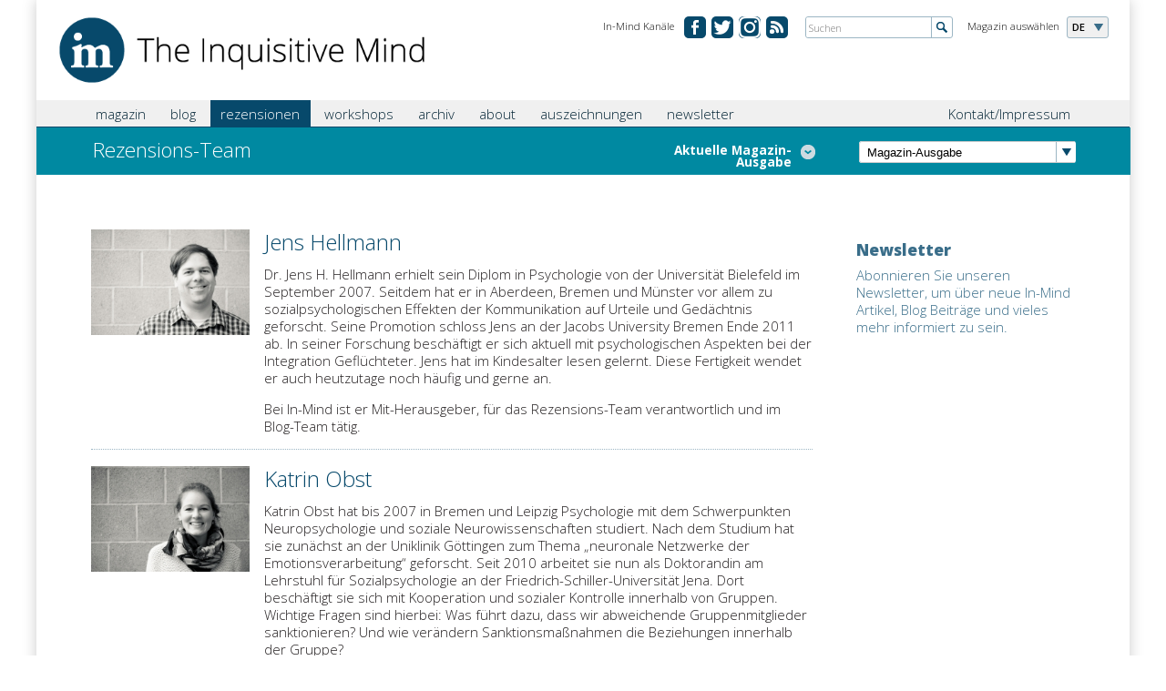

--- FILE ---
content_type: text/html; charset=utf-8
request_url: https://de.in-mind.org/content/rezensions-team
body_size: 7335
content:
<!DOCTYPE html PUBLIC "-//W3C//DTD XHTML+RDFa 1.0//EN"
  "http://www.w3.org/MarkUp/DTD/xhtml-rdfa-1.dtd">
<html xmlns="http://www.w3.org/1999/xhtml" xml:lang="de" version="XHTML+RDFa 1.0" dir="ltr"
  xmlns:fb="http://www.facebook.com/2008/fbml"
  xmlns:content="http://purl.org/rss/1.0/modules/content/"
  xmlns:dc="http://purl.org/dc/terms/"
  xmlns:foaf="http://xmlns.com/foaf/0.1/"
  xmlns:rdfs="http://www.w3.org/2000/01/rdf-schema#"
  xmlns:sioc="http://rdfs.org/sioc/ns#"
  xmlns:sioct="http://rdfs.org/sioc/types#"
  xmlns:skos="http://www.w3.org/2004/02/skos/core#"
  xmlns:xsd="http://www.w3.org/2001/XMLSchema#">

<head profile="http://www.w3.org/1999/xhtml/vocab">
  <meta name="viewport" content="width=device-width, initial-scale=1.0, maximum-scale=1.0" />
  <meta http-equiv="Content-Type" content="text/html; charset=utf-8" />
<link rel="shortcut icon" href="https://de.in-mind.org/sites/default/files/favicon.ico" type="image/vnd.microsoft.icon" />
<meta name="generator" content="Drupal 7 (https://www.drupal.org)" />
<link rel="canonical" href="https://de.in-mind.org/content/rezensions-team" />
<link rel="shortlink" href="https://de.in-mind.org/node/127" />
<meta property="og:site_name" content="In-Mind" />
<meta property="og:type" content="article" />
<meta property="og:url" content="https://de.in-mind.org/content/rezensions-team" />
<meta property="og:title" content="Rezensions-Team" />
<meta property="og:updated_time" content="2023-03-06T21:06:40+01:00" />
<meta property="article:published_time" content="2013-08-23T13:51:01+02:00" />
<meta property="article:modified_time" content="2023-03-06T21:06:40+01:00" />
  <title>Rezensions-Team | In-Mind</title>

    
  <link href='https://fonts.googleapis.com/css?family=Open+Sans:300italic,400italic,600italic,700italic,800italic,400,300,600,700,800' rel='stylesheet' type='text/css'>
  <link type="text/css" rel="stylesheet" href="https://de.in-mind.org/sites/default/files/css/css_xE-rWrJf-fncB6ztZfd2huxqgxu4WO-qwma6Xer30m4.css" media="all" />
<link type="text/css" rel="stylesheet" href="https://de.in-mind.org/sites/default/files/css/css_b3A8z1Wxt04jyV-0ALqd2yiALVyto0xYmyr9zv-SQT4.css" media="all" />
<link type="text/css" rel="stylesheet" href="https://de.in-mind.org/sites/default/files/css/css_MupJYzQO-_rounfjCev6zXZfewWaYtqbpMMJJ1x2ksM.css" media="all" />
<link type="text/css" rel="stylesheet" href="https://de.in-mind.org/sites/default/files/css/css_riwLoo2lEssP_gtVgMe02yxQXs9kyhPuPQHFrUVKQg0.css" media="all" />
<link type="text/css" rel="stylesheet" href="https://de.in-mind.org/sites/default/files/css/css_Bj7OYtlUFptNwHqt3OM4YyiCHn1s-eHykNDI_eXhW-U.css" media="print" />
  <script type="text/javascript" src="https://de.in-mind.org/sites/default/files/js/js_Pt6OpwTd6jcHLRIjrE-eSPLWMxWDkcyYrPTIrXDSON0.js"></script>
<script type="text/javascript" src="https://de.in-mind.org/sites/default/files/js/js_4uJ1-9WquI9Sti5NaWZzmSIfNAk50W02Fao-bQPddM0.js"></script>
<script type="text/javascript" src="https://de.in-mind.org/sites/default/files/js/js_EPyrvLmKrf5DGvtyZE6XiN1ZxZ6HWxhGBcZnEqL0tyo.js"></script>
<script type="text/javascript">
<!--//--><![CDATA[//><!--
(function(i,s,o,g,r,a,m){i["GoogleAnalyticsObject"]=r;i[r]=i[r]||function(){(i[r].q=i[r].q||[]).push(arguments)},i[r].l=1*new Date();a=s.createElement(o),m=s.getElementsByTagName(o)[0];a.async=1;a.src=g;m.parentNode.insertBefore(a,m)})(window,document,"script","https://www.google-analytics.com/analytics.js","ga");ga("create", "UA-43126127-2", {"cookieDomain":"auto"});ga("set", "anonymizeIp", true);ga("send", "pageview");
//--><!]]>
</script>
<script type="text/javascript" src="https://de.in-mind.org/sites/default/files/js/js_SCsXti6c5LwEri5SI-lBrdEtSJWwS1Hqr4KF0xpfqkk.js"></script>
<script type="text/javascript">
<!--//--><![CDATA[//><!--
jQuery.extend(Drupal.settings, {"basePath":"\/","pathPrefix":"","setHasJsCookie":0,"ajaxPageState":{"theme":"inmind_de","theme_token":"6SGFyljc08Sgu1AX6hqO8denJ5UxNeXuYfx8Dle4Yxw","js":{"sites\/all\/modules\/jquery_update\/replace\/jquery\/1.12\/jquery.min.js":1,"misc\/jquery-extend-3.4.0.js":1,"misc\/jquery-html-prefilter-3.5.0-backport.js":1,"misc\/jquery.once.js":1,"misc\/drupal.js":1,"sites\/all\/modules\/jquery_update\/js\/jquery_browser.js":1,"sites\/all\/modules\/fb\/fb.js":1,"public:\/\/languages\/de_TmdclOHXqW9WC1FirWZNZqtHCfrNGKAns1zTTeGW73c.js":1,"sites\/all\/modules\/fancybox\/fancybox.js":1,"sites\/all\/libraries\/fancybox\/source\/jquery.fancybox.pack.js":1,"sites\/all\/libraries\/fancybox\/lib\/jquery.mousewheel-3.0.6.pack.js":1,"sites\/all\/modules\/google_analytics\/googleanalytics.js":1,"0":1,"sites\/all\/themes\/inmind\/js\/ajaxfix.js":1,"sites\/all\/themes\/inmind\/js\/hoverintent.js":1,"sites\/all\/themes\/inmind\/js\/onload.js":1,"sites\/all\/themes\/inmind\/js\/slider.js":1,"sites\/all\/themes\/inmind\/js\/glossary.js":1,"sites\/all\/themes\/inmind\/js\/jquery-ui-1.10.3.custom.js":1},"css":{"modules\/system\/system.base.css":1,"modules\/system\/system.menus.css":1,"modules\/system\/system.messages.css":1,"modules\/system\/system.theme.css":1,"sites\/all\/modules\/simplenews\/simplenews.css":1,"modules\/field\/theme\/field.css":1,"modules\/node\/node.css":1,"modules\/search\/search.css":1,"modules\/user\/user.css":1,"sites\/all\/modules\/views\/css\/views.css":1,"sites\/all\/modules\/media\/modules\/media_wysiwyg\/css\/media_wysiwyg.base.css":1,"sites\/all\/modules\/ctools\/css\/ctools.css":1,"sites\/all\/libraries\/fancybox\/source\/jquery.fancybox.css":1,"sites\/all\/modules\/lexicon\/css\/lexicon.css":1,"sites\/all\/modules\/tagclouds\/tagclouds.css":1,"sites\/all\/themes\/inmind\/css\/header.css":1,"sites\/all\/themes\/inmind\/css\/main.css":1,"sites\/all\/themes\/inmind\/css\/search.css":1,"sites\/all\/themes\/inmind\/css\/teaser.css":1,"sites\/all\/themes\/inmind\/css\/custom.css":1,"sites\/all\/themes\/inmind\/css\/custom_mlc.css":1,"sites\/de.in-mind.org\/themes\/inmind_de\/css\/de.css":1,"sites\/all\/themes\/inmind\/css\/print.css":1}},"fancybox":{"selectors":[".lightbox"]},"better_exposed_filters":{"views":{"article_authors":{"displays":{"block":{"filters":[]}}},"footer_menu":{"displays":{"block":{"filters":[]}}},"all_articles":{"displays":{"attachment_1":{"filters":[]}}},"current_issue":{"displays":{"default":{"filters":[]}}}}},"googleanalytics":{"trackOutbound":1,"trackMailto":1,"trackDownload":1,"trackDownloadExtensions":"7z|aac|arc|arj|asf|asx|avi|bin|csv|doc(x|m)?|dot(x|m)?|exe|flv|gif|gz|gzip|hqx|jar|jpe?g|js|mp(2|3|4|e?g)|mov(ie)?|msi|msp|pdf|phps|png|ppt(x|m)?|pot(x|m)?|pps(x|m)?|ppam|sld(x|m)?|thmx|qtm?|ra(m|r)?|sea|sit|tar|tgz|torrent|txt|wav|wma|wmv|wpd|xls(x|m|b)?|xlt(x|m)|xlam|xml|z|zip","trackCrossDomains":["de.inmind-magazine.org"]}});
//--><!]]>
</script>
  <script type="text/javascript" src="https://apis.google.com/js/plusone.js"></script>
</head>
<body class="html not-front not-logged-in no-sidebars page-node page-node- page-node-127 node-type-user-list" >
  <div id="skip-link">
    <a href="#main-content" class="element-invisible element-focusable">Zum Hauptmenü springen</a>
  </div>
    <div class="canvas">

		
<header class="cf">
	<div class="header">
		<div class="logo"><a href="/"><img src="/sites/all/themes/inmind/images/misc/logo_the-inquisitive-mind.png" alt="The Inquisitive Mind"></a></div>
<!-- Magazine selection -->					
		<div class="select-language">
			<div class="label">Magazin auswählen</div>
			<div class="dropdown">
				<ul>
						<li class="fold-out">DE</li>
													<li><a href="http://www.in-mind.org" title="In-Mind international">INT</a></li>
														<li><a href="http://fr.in-mind.org" title="In-Mind France">FR</a></li>
														<li><a href="http://it.in-mind.org" title="In-Mind Italia">IT</a></li>
														<li><a href="http://nl.in-mind.org" title="In-Mind Nederland">NL</a></li>
										</ul>
			</div>
		</div>
<!-- Global Site Search -->
		<div class="global-search">
			<form action="/search" method="get">
				<input name="keys" id="globalsearch" type="text" placeholder="Suchen" class="search">
				<input type="image" src="/sites/all/themes/inmind/images/misc/button-global-search.png" alt="Submit" class="submit">
			</form>
		</div>
<!-- Social Media Channels -->
		<div class="meta-navigation">
			<div class="label">In-Mind Kanäle</div>
			<ul>
              		<li class="facebook"><a href="https://www.facebook.com/InMindMagazin" target="_blank" title="In-Mind bei Facebook">&#160;</a></li>
		<li class="twitter"><a href="https://twitter.com/InMindMagazin/" target="_blank" title="In-Mind on twitter.com">&#160;</a></li>
                <li class="ig"><a href="https://www.instagram.com/inmindmagazin/" title="Instagram">&#160;</a></li>
                <li class="rss"><a href="/rss.xml" title="RSS Feed">&#160;</a></li>


				
			</ul>
		</div>
	</div>
</header>
<div class="tabs"></div>		<nav class="cf">
	<div class="nav">
<!-- Main Navigation -->					
		<div class="main-navigation">
			<div class="main-menu-title"><span class="menu-label">Menü</span></div>
<!-- Global search when mobile Start -->					
			<div class="global-search-for-mobile">
				<a href="/search">
					<img src="/sites/all/themes/inmind/images/misc/button-search-34x34.png" alt="search for something">
				</a>
			</div>
<!-- Global search when mobile End -->					

			    <ul class="main"><li class="first expanded menu-mlid-890"><a href="javascript:void(0);" title="">magazin</a><ul class="sub-menu"><li class="first leaf menu-mlid-980"><a href="/current-issue" title="">aktuelle Ausgabe</a></li>
<li class="leaf menu-mlid-891"><a href="/issue-overview" title="">alle Ausgaben</a></li>
<li class="leaf menu-mlid-804"><a href="/glossary" title="">Glossar</a></li>
<li class="leaf menu-mlid-972"><a href="/content/beitrage-einreichen">Beiträge einreichen</a></li>
<li class="last leaf menu-mlid-1364"><a href="/user-list/herausgeberinnen-team">Magazin-Team</a></li>
</ul></li>
<li class="expanded menu-mlid-1203"><a href="javascript:void(0);" title="">blog</a><ul class="sub-menu"><li class="first leaf menu-mlid-887"><a href="/blog" title="">Blogbeiträge</a></li>
<li class="leaf menu-mlid-1365"><a href="/content/blog-team">Blog-Team</a></li>
<li class="last leaf menu-mlid-1789"><a href="/content/informationen-fuer-blog-autorinnen">Informationen für Blog-AutorInnen</a></li>
</ul></li>
<li class="expanded active menu-mlid-1309"><a href="javascript:void(0);" title="" class="active">rezensionen</a><ul class="sub-menu"><li class="first leaf menu-mlid-808"><a href="/book-reviews" title="">Buchrezensionen</a></li>
<li class="last leaf active active menu-mlid-1366"><a href="/content/rezensions-team" class="active active">Rezensions-Team</a></li>
</ul></li>
<li class="leaf menu-mlid-1560"><a href="/content/workshops">workshops</a></li>
<li class="leaf menu-mlid-892"><a href="/archive" title="">archiv</a></li>
<li class="expanded menu-mlid-775"><a href="javascript:void(0);" title="">about</a><ul class="sub-menu"><li class="first leaf menu-mlid-1790"><a href="/ueber-uns">Über uns</a></li>
<li class="leaf menu-mlid-1312"><a href="/content/social-media" title="Unsere Social Media Kanäle">Social Media</a></li>
<li class="leaf menu-mlid-1313"><a href="/content/partner">Partner</a></li>
<li class="leaf menu-mlid-1367"><a href="/content/team">Team</a></li>
<li class="last leaf menu-mlid-1558"><a href="/user-list/alumni-0">Alumni</a></li>
</ul></li>
<li class="leaf menu-mlid-1788"><a href="/content/auszeichnungen-und-preise">auszeichnungen</a></li>
<li class="last leaf menu-mlid-1497"><a href="/content/newsletterdata">newsletter</a></li>
</ul>			
			<div class="sub-container">
			<ul class="sub"><li class="first last leaf"><a href="/content/kontakt-impressum" title="">Kontakt/Impressum</a></li>
</ul>			</div>
		</div>
	</div>
</nav>	
		
			<div class="teaser-small">
<!-- Page Heading -->					
				<div class="col-left">
											<h1 class="simple">
																		Rezensions-Team						</h1>
										
											<div class="toggle-articles">
							<a class="active"><span class="hideForMobile">Liste verbergen</span></a>
							<a><span class="hideForMobile">Aktuelle Magazin-Ausgabe</span></a>
						</div>
									</div>
				<div class="col-right">
<!-- Select Box for latest 15 issues or so -->					
					<div class="browse-latest-issues">
						<div class="select-issue">
							<select>
							<option>Magazin-Ausgabe</option>
								<option value="3-2025">Ausgabe 3/2025</option><option value="2-2025">Ausgabe 2/2025</option><option value="1-2025">Ausgabe 1/2025</option><option value="4-2024">Ausgabe 4/2024</option><option value="3-2024">Ausgabe 3/2024</option><option value="2-2024">Ausgabe 2/2024</option><option value="1-2024">Ausgabe 1/2024</option><option value="4-2023">Ausgabe 4/2023</option><option value="3-2023">Ausgabe 3/2023</option><option value="2-2023">Ausgabe 2/2023</option><option value="1-2023">Ausgabe 1/2023</option><option value="3-2022">Ausgabe 3/2022</option><option value="2-2022">Ausgabe 2/2022</option><option value="1-2022">Ausgabe 1/2022</option><option value="4-2021">Ausgabe 4/2021</option><option value="3-2021">Ausgabe 3/2021</option><option value="2-2021">Ausgabe 2/2021</option><option value="1-2021">Ausgabe 1/2021</option><option value="4-2020">Ausgabe 4/2020</option><option value="3-2020">Ausgabe 3/2020</option><option value="2-2020">Ausgabe 2/2020</option><option value="1-2020">Ausgabe 1/2020</option><option value="3-2019">Ausgabe 3/2019</option><option value="2-2019">Ausgabe 2/2019</option><option value="1-2019">Ausgabe 1/2019</option><option value="4-2018">Ausgabe 4/2018</option><option value="3-2018">Ausgabe 3/2018</option><option value="2-2018">Ausgabe 2/2018</option><option value="1-2018">Ausgabe 1/2018</option><option value="4-2017">Ausgabe 4/2017</option><option value="3-2017">Ausgabe 3/2017</option><option value="2-2017">Ausgabe 2/2017</option><option value="1-2017">Ausgabe 1/2017</option><option value="4-2016">Ausgabe 4/2016</option><option value="3-2016">Ausgabe 3/2016</option><option value="2-2016">Ausgabe 2/2016</option><option value="1-2016">Ausgabe 1/2016</option><option value="6-2015">Ausgabe 6/2015</option><option value="5-2015">Ausgabe 5/2015</option><option value="4-2015">Ausgabe 4/2015</option><option value="3-2015">Ausgabe 3/2015</option><option value="2-2015">Ausgabe 2/2015</option><option value="1-2015">Ausgabe 1/2015</option><option value="3-2014">Ausgabe 3/2014</option><option value="2-2014">Ausgabe 2/2014</option><option value="1-2014">Ausgabe 1/2014</option><option value="4-2013">Ausgabe 4/2013</option><option value="3-2013">Ausgabe 3/2013</option><option value="2-2013">Ausgabe 2/2013</option><option value="1-2013">Ausgabe 1/2013</option><option value="1-2012">Ausgabe 1/2012</option><option value="3-2011">Ausgabe 3/2011</option><option value="2-2011">Ausgabe 2/2011</option><option value="1-2011">Ausgabe 1/2011</option><option value="4- 2010">Ausgabe 4/ 2010</option><option value="3- 2010">Ausgabe 3/ 2010</option><option value="2- 2010">Ausgabe 2/ 2010</option><option value="1- 2010">Ausgabe 1/ 2010</option>							</select>
							<script>
								jQuery('.select-issue select').change(function() {
									window.location.href = "/issue/" + jQuery('.select-issue select').val();
								});
							</script>
						</div>
					</div>
				</div>
			</div>

			<div class="view view-current-issue view-id-current_issue view-display-id-default view-dom-id-452ee4156a63270eb84fde8918867971">        
  
  
        			  
          <div class="view view-all-articles view-id-all_articles view-display-id-attachment_1 view-dom-id-e8c438d13e7bc5a9404c370aab5b2a48">        
  
  
        <!-- Article Overview START -->
<div class="article-overview">
    <div class="single-article">
	<div class="article-info">
		<h3><a href="/article/ki-stellt-die-diagnose-was-unser-verhalten-in-sozialen-netzwerken-ueber-unsere-psychische">KI stellt die Diagnose – Was unser Verhalten in sozialen Netzwerken über unsere psychische Gesundheit verrät </a></h3>
		<p>von Stella Wernicke, Stefanie Peykarjou &amp; Letitia Parcalabescu</p>
	</div>
</div></div>
<!-- Article Overview END -->  
  
  
  
  
  
</div>  	
  
  
  
  
  
  
</div>			
						
			<div class="main-content cf">
				<div class="issue">			
				<div class="column col-4th">
					    
		<div class="article">
			<h2 class="showForMobile"><a href="/users/jens-hellmann">Jens Hellmann</a></h2>

			<div class="article-information">
				<img class="author-image" typeof="foaf:Image" src="https://de.in-mind.org/sites/default/files/styles/author_image_middle/public/pictures/picture-280-1379873447.jpg?itok=ntG3gR6g" width="239" alt="" />			</div>
			<div class="article-detail">
				<h2 class="hideForMobile"><a href="/users/jens-hellmann">Jens Hellmann</a></h2>
				<p>
					Dr. Jens H. Hellmann erhielt sein Diplom in Psychologie von der Universität Bielefeld im September 2007. Seitdem hat er in Aberdeen, Bremen und Münster vor allem zu sozialpsychologischen Effekten der Kommunikation auf Urteile und Gedächtnis geforscht. Seine Promotion schloss Jens an der Jacobs University Bremen Ende 2011 ab. In seiner Forschung beschäftigt er sich aktuell mit psychologischen Aspekten bei der Integration Geflüchteter. Jens hat im Kindesalter lesen gelernt. Diese Fertigkeit wendet er auch heutzutage noch häufig und gerne an.
<div>Bei In-Mind ist er Mit-Herausgeber, für das Rezensions-Team verantwortlich und im Blog-Team tätig.</div>				</p>
			</div>
		</div>
		
		<div class="article">
			<h2 class="showForMobile"><a href="/users/katrin-obst">Katrin Obst</a></h2>

			<div class="article-information">
				<img class="author-image" typeof="foaf:Image" src="https://de.in-mind.org/sites/default/files/styles/author_image_middle/public/pictures/picture-374-1379874300.jpg?itok=oOQdnt-h" width="239" alt="" />			</div>
			<div class="article-detail">
				<h2 class="hideForMobile"><a href="/users/katrin-obst">Katrin Obst</a></h2>
				<p>
					Katrin Obst hat bis 2007 in Bremen und Leipzig Psychologie mit dem Schwerpunkten Neuropsychologie und soziale Neurowissenschaften studiert. Nach dem Studium hat sie zunächst an der Uniklinik Göttingen zum Thema „neuronale Netzwerke der Emotionsverarbeitung“ geforscht. Seit 2010 arbeitet sie nun als Doktorandin am Lehrstuhl für Sozialpsychologie an der Friedrich-Schiller-Universität Jena. Dort beschäftigt sie sich mit Kooperation und sozialer Kontrolle innerhalb von Gruppen. Wichtige Fragen sind hierbei: Was führt dazu, dass wir abweichende Gruppenmitglieder sanktionieren? Und wie verändern Sanktionsmaßnahmen die Beziehungen innerhalb der Gruppe?<div>Für In-Mind ist sie im Rezensions-Team tätig.</div>				</p>
			</div>
		</div>
		
		<div class="article">
			<h2 class="showForMobile"><a href="/users/martina-raue">Martina Raue</a></h2>

			<div class="article-information">
				<img class="author-image" typeof="foaf:Image" src="https://de.in-mind.org/sites/default/files/styles/author_image_middle/public/pictures/picture-303-1379873926.jpg?itok=48S1rVAX" width="239" alt="" />			</div>
			<div class="article-detail">
				<h2 class="hideForMobile"><a href="/users/martina-raue">Martina Raue</a></h2>
				<p>
					Dr. Martina Raue hat in Basel Psychologie studiert und am Lehrstuhl für Sozialpsychologie der LMU München promoviert. Sie ist derzeit PostDoc am MIT AgeLab in Cambridge (USA). Ihre Forschung befasst sich mit Entscheidungsverhalten über die Lebensspanne und der Wahrnehmung zukünftiger Risiken. <br />Bei In-Mind ist sie Mit-Herausgeberin, im Marketing und im Rezensions-Team tätig.				</p>
			</div>
		</div>
		
		<div class="article">
			<h2 class="showForMobile"><a href="/users/thea-zander">Thea Zander</a></h2>

			<div class="article-information">
				<img class="author-image" typeof="foaf:Image" src="https://de.in-mind.org/sites/default/files/styles/author_image_middle/public/pictures/picture-401-1478772601.jpg?itok=09Zctnd7" width="239" alt="" />			</div>
			<div class="article-detail">
				<h2 class="hideForMobile"><a href="/users/thea-zander">Thea Zander</a></h2>
				<p>
					<span lang="DE">Thea Zander hat in Leipzig und Bremen Psychologie studiert. Danach promovierte sie am Werner Reichardt Zentrum für Integrative Neurowissenschaften der Universität Tübingen zu den neuronalen Grundlagen intuitiver Entscheidungen. Seit dem Sommer 2015 ist sie als Postdoc an der Universität Basel tätig. Ihr Arbeitsschwerpunkt ist die neurokognitive Urteils-, Entscheidungs- und Problemlöseforschung. Darüberhinaus beschäftigt sie sich mit den kognitiven Grundlagen psychotischer Symptome bei Schizophrenie.</span> <span lang="DE">Bei In-Mind ist sie im Buchrezensions-Team tätig.</span><br />&nbsp;&nbsp;				</p>
			</div>
		</div>
		
		<div class="article">
			<h2 class="showForMobile"><a href="/users/stephanie-heitmann">Stephanie Heitmann</a></h2>

			<div class="article-information">
				<img class="author-image" typeof="foaf:Image" src="https://de.in-mind.org/sites/default/files/styles/author_image_middle/public/pictures/picture-750-1592316703.jpg?itok=B63pKLhv" width="239" alt="" />			</div>
			<div class="article-detail">
				<h2 class="hideForMobile"><a href="/users/stephanie-heitmann">Stephanie Heitmann</a></h2>
				<p>
					Stephanie Heitmann hat Psychologie und Philosophie an der JMU Würzburg, dem King’s College London sowie der Universität von Damaskus studiert. Ihre Forschungsinteressen liegen im Bereich der Sozialen Kognition, der Organisationsforschung sowie der Politischen Theorie. Stephanie unterrichtet an der FOM Hochschule für Ökonomie und Management und engagiert sich als Organisationsberaterin für die nachhaltige Entwicklung von Unternehmen und Stiftungen. Für In-Mind ist sie im Rezensions-Team tätig.				</p>
			</div>
		</div>
						</div>
				<div class="column col-3rd">
					    <div class="content-block">


	<h2><a href="http://de.in-mind.org/content/newsletterdata"></a></h2><h3>Newsletter</h3> <p><a href="http://de.in-mind.org/content/newsletterdata">Abonnieren Sie unseren Newsletter, um über neue In-Mind Artikel, Blog Beiträge und vieles mehr informiert zu sein.</a></p>
 </div>
								</div>
				
				</div>			</div>
			
		<!-- Footer START -->
	<footer class="cf">
		<div class="footer">
			    <div class="view view-footer-menu view-id-footer_menu view-display-id-block view-dom-id-1894dd99ec3c96c0225ea337a0b58284">        
  
  
        			<div class="list">
	<h5>magazin</h5>
		<ul>
					<li><a href="https://de.in-mind.org/current-issue">aktuelle Ausgabe</a></li>
					<li><a href="https://de.in-mind.org/issue-overview">alle Ausgaben</a></li>
					<li><a href="https://de.in-mind.org/glossary">Glossar</a></li>
					<li><a href="https://de.in-mind.org/content/beitrage-einreichen">Beiträge einreichen</a></li>
					<li><a href="https://de.in-mind.org/user-list/herausgeberinnen-team">Magazin-Team</a></li>
			</ul>
</div>				<div class="list">
	<h5>about</h5>
		<ul>
					<li><a href="https://de.in-mind.org/node/20">Stiftung</a></li>
					<li><a href="http://de.in-mind.org/content/team">Team</a></li>
					<li><a href="https://de.in-mind.org/content/facebook-und-twitter#overlay-context=content/facebook">Facebook</a></li>
					<li><a href="http://de.in-mind.org/content/partner">Partner</a></li>
			</ul>
</div>				<div class="list">
	<h5>blog</h5>
		<ul>
					<li><a href="https://de.in-mind.org/blog">Blogbeiträge</a></li>
					<li><a href="https://de.in-mind.org/content/blog-team">Blog-Team</a></li>
			</ul>
</div>				<div class="list">
	<h5>rezensionen</h5>
		<ul>
					<li><a href="https://de.in-mind.org/book-reviews">Buchrezensionen</a></li>
					<li><a href="https://de.in-mind.org/content/rezensions-team">Rezensions-Team</a></li>
			</ul>
</div>				<div class="list">
	<h5>archiv</h5>
		<ul>
					<li><a href="https://de.in-mind.org/archive">Archiv</a></li>
			</ul>
</div>				<div class="list">
	<h5>kontakt/ impressum</h5>
		<ul>
					<li><a href="https://de.in-mind.org/content/kontakt-impressum">Kontakt/ Impressum</a></li>
			</ul>
</div>	
  
  
  
  
  
  
</div>		</div>
	</footer>
<!-- Footer END -->

</div>


  <div id="fb-root" class="fb_module"></div>
<script type="text/javascript">
<!--//--><![CDATA[//><!--
  jQuery.extend(Drupal.settings, {"fb":{"base_url":"https:\/\/de.in-mind.org","ajax_event_url":"https:\/\/de.in-mind.org\/fb\/ajax","is_anonymous":true,"fb_init_settings":{"xfbml":false,"status":false,"oauth":true,"cookie":true,"channelUrl":"https:\/\/de.in-mind.org\/fb\/channel"},"test_login_status":true,"get_login_status":true,"controls":"","js_sdk_url":"https:\/\/connect.facebook.net\/en_US\/all.js"}});

if (typeof(FB) == 'undefined') {
  var e = document.createElement('script');
  e.async = true;
  e.src = Drupal.settings.fb.js_sdk_url;
  document.getElementById('fb-root').appendChild(e);
}


//--><!]]>

</script>
</body>
</html>
